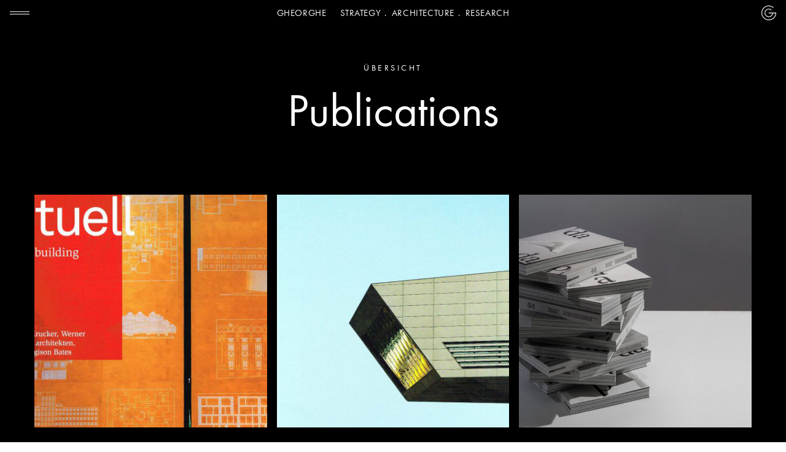

--- FILE ---
content_type: text/html; charset=UTF-8
request_url: https://gheorghe.theflow.cc/kategorie/publications/
body_size: 6127
content:
<!doctype html>
<html id="top" lang="de-DE">
  <head>
    <meta charset="utf-8">
    <meta http-equiv="x-ua-compatible" content="ie=edge">
    <meta name="viewport" content="width=device-width, initial-scale=1, shrink-to-fit=no">
    <link rel="stylesheet" href="https://use.typekit.net/fjw8lux.css">
    <link rel="alternate" hreflang="de" href="https://gheorghe.theflow.cc/kategorie/research/publications/" />

	<!-- This site is optimized with the Yoast SEO plugin v14.9 - https://yoast.com/wordpress/plugins/seo/ -->
	<title>Publications Archive - Gheorghe</title>
	<meta name="robots" content="index, follow, max-snippet:-1, max-image-preview:large, max-video-preview:-1" />
	<link rel="canonical" href="https://gheorghe.theflow.cc/kategorie/research/publications/" />
	<meta property="og:locale" content="de_DE" />
	<meta property="og:type" content="article" />
	<meta property="og:title" content="Publications Archive - Gheorghe" />
	<meta property="og:url" content="https://gheorghe.theflow.cc/kategorie/research/publications/" />
	<meta property="og:site_name" content="Gheorghe" />
	<meta name="twitter:card" content="summary_large_image" />
	<script type="application/ld+json" class="yoast-schema-graph">{"@context":"https://schema.org","@graph":[{"@type":"WebSite","@id":"https://gheorghe.theflow.cc/#website","url":"https://gheorghe.theflow.cc/","name":"Gheorghe","description":"Strategy . Architecture . Research","potentialAction":[{"@type":"SearchAction","target":"https://gheorghe.theflow.cc/?s={search_term_string}","query-input":"required name=search_term_string"}],"inLanguage":"de"},{"@type":"CollectionPage","@id":"https://gheorghe.theflow.cc/kategorie/research/publications/#webpage","url":"https://gheorghe.theflow.cc/kategorie/research/publications/","name":"Publications Archive - Gheorghe","isPartOf":{"@id":"https://gheorghe.theflow.cc/#website"},"inLanguage":"de","potentialAction":[{"@type":"ReadAction","target":["https://gheorghe.theflow.cc/kategorie/research/publications/"]}]}]}</script>
	<!-- / Yoast SEO plugin. -->


<link rel='dns-prefetch' href='//s.w.org' />
<link rel="alternate" type="application/rss+xml" title="Gheorghe &raquo; Publications Kategorie-Feed" href="https://gheorghe.theflow.cc/kategorie/research/publications/feed/" />
		<script type="text/javascript">
			window._wpemojiSettings = {"baseUrl":"https:\/\/s.w.org\/images\/core\/emoji\/13.0.0\/72x72\/","ext":".png","svgUrl":"https:\/\/s.w.org\/images\/core\/emoji\/13.0.0\/svg\/","svgExt":".svg","source":{"concatemoji":"https:\/\/gheorghe.theflow.cc\/wp-includes\/js\/wp-emoji-release.min.js?ver=5.5.17"}};
			!function(e,a,t){var n,r,o,i=a.createElement("canvas"),p=i.getContext&&i.getContext("2d");function s(e,t){var a=String.fromCharCode;p.clearRect(0,0,i.width,i.height),p.fillText(a.apply(this,e),0,0);e=i.toDataURL();return p.clearRect(0,0,i.width,i.height),p.fillText(a.apply(this,t),0,0),e===i.toDataURL()}function c(e){var t=a.createElement("script");t.src=e,t.defer=t.type="text/javascript",a.getElementsByTagName("head")[0].appendChild(t)}for(o=Array("flag","emoji"),t.supports={everything:!0,everythingExceptFlag:!0},r=0;r<o.length;r++)t.supports[o[r]]=function(e){if(!p||!p.fillText)return!1;switch(p.textBaseline="top",p.font="600 32px Arial",e){case"flag":return s([127987,65039,8205,9895,65039],[127987,65039,8203,9895,65039])?!1:!s([55356,56826,55356,56819],[55356,56826,8203,55356,56819])&&!s([55356,57332,56128,56423,56128,56418,56128,56421,56128,56430,56128,56423,56128,56447],[55356,57332,8203,56128,56423,8203,56128,56418,8203,56128,56421,8203,56128,56430,8203,56128,56423,8203,56128,56447]);case"emoji":return!s([55357,56424,8205,55356,57212],[55357,56424,8203,55356,57212])}return!1}(o[r]),t.supports.everything=t.supports.everything&&t.supports[o[r]],"flag"!==o[r]&&(t.supports.everythingExceptFlag=t.supports.everythingExceptFlag&&t.supports[o[r]]);t.supports.everythingExceptFlag=t.supports.everythingExceptFlag&&!t.supports.flag,t.DOMReady=!1,t.readyCallback=function(){t.DOMReady=!0},t.supports.everything||(n=function(){t.readyCallback()},a.addEventListener?(a.addEventListener("DOMContentLoaded",n,!1),e.addEventListener("load",n,!1)):(e.attachEvent("onload",n),a.attachEvent("onreadystatechange",function(){"complete"===a.readyState&&t.readyCallback()})),(n=t.source||{}).concatemoji?c(n.concatemoji):n.wpemoji&&n.twemoji&&(c(n.twemoji),c(n.wpemoji)))}(window,document,window._wpemojiSettings);
		</script>
		<style type="text/css">
img.wp-smiley,
img.emoji {
	display: inline !important;
	border: none !important;
	box-shadow: none !important;
	height: 1em !important;
	width: 1em !important;
	margin: 0 .07em !important;
	vertical-align: -0.1em !important;
	background: none !important;
	padding: 0 !important;
}
</style>
	<link rel='stylesheet' id='sage/app.css-css'  href='https://gheorghe.theflow.cc/wp-content/themes/gheorghe/dist/styles/app.css?id=540e0604e188af4c1393' type='text/css' media='all' />
<script type='text/javascript' src='https://gheorghe.theflow.cc/wp-includes/js/jquery/jquery.js?ver=1.12.4-wp' id='jquery-core-js'></script>
<link rel="https://api.w.org/" href="https://gheorghe.theflow.cc/wp-json/" /><link rel="alternate" type="application/json" href="https://gheorghe.theflow.cc/wp-json/wp/v2/categories/183" /><link rel="EditURI" type="application/rsd+xml" title="RSD" href="https://gheorghe.theflow.cc/xmlrpc.php?rsd" />
<link rel="wlwmanifest" type="application/wlwmanifest+xml" href="https://gheorghe.theflow.cc/wp-includes/wlwmanifest.xml" /> 
<meta name="generator" content="WordPress 5.5.17" />
<meta name="generator" content="WPML ver:4.4.2 stt:1,3;" />
<!-- Analytics by WP-Statistics v12.6.13 - https://wp-statistics.com/ -->
<style type="text/css">.recentcomments a{display:inline !important;padding:0 !important;margin:0 !important;}</style>    <link rel="apple-touch-icon" sizes="180x180" href="/apple-touch-icon.png">
    <link rel="icon" type="image/png" sizes="32x32" href="/favicon-32x32.png">
    <link rel="icon" type="image/png" sizes="16x16" href="/favicon-16x16.png">
    <link rel="manifest" href="/site.webmanifest">
    <link rel="mask-icon" href="/safari-pinned-tab.svg" color="#000000">
    <meta name="msapplication-TileColor" content="#000000">
    <meta name="theme-color" content="#000000">
  </head>

  <body class="archive category category-publications category-183 wp-embed-responsive">
        
    <div id="app">
      <header class="banner fixed invertiert active">
  <div class="container-fluid">
    <div class="row align-items-center">
      <div class="col-6 pt-2 pb-2 pt-md-0 pb-md-0 col-md-1 text-left"><div class="burger mr-auto ml-2"></div></div>
      <div class="col-12 d-none d-md-block col-md-10 text-center">
        <nav class="nav-aux">
                      <div class="menu-aux-navigation-container"><ul id="menu-aux-navigation" class="nav justify-content-center"><li id="menu-item-253" class="gheorghe menu-item menu-item-type-post_type menu-item-object-page menu-item-home menu-item-253"><a href="https://gheorghe.theflow.cc/">Gheorghe</a></li>
<li id="menu-item-251" class="break menu-item menu-item-type-post_type menu-item-object-page menu-item-home menu-item-251"><a href="https://gheorghe.theflow.cc/">–</a></li>
<li id="menu-item-8" class="menu-item menu-item-type-custom menu-item-object-custom menu-item-8"><a href="/strategy">Strategy</a></li>
<li id="menu-item-9" class="menu-item menu-item-type-custom menu-item-object-custom menu-item-9"><a href="/architecture">Architecture</a></li>
<li id="menu-item-10" class="menu-item menu-item-type-custom menu-item-object-custom menu-item-10"><a href="/research">Research</a></li>
</ul></div>
                  </nav>
      </div>
      <div class="col-6 pt-2 pb-2 pt-md-0 pb-md-0 col-md-1 text-right"><a href="https://gheorghe.theflow.cc" class="G_logo_white ml-auto mr-2"></a></div>
    </div>
  </div>
</header>

<div class="container-fluid">
  <main class="main">
          <header>
    <div class="row invertiert projekt-header">
      <div class="container">
        <div class="row">
          <div class="col-12 col-lg-10 offset-lg-1 text-center">
            <h2>Übersicht</h2>
            <h1 class="entry-title invertiert">Publications</h1>
          </div>
        </div>
      </div>
    </div>
  </header>

  <div class="entry-content row invertiert">
     <div class="container">
       <div class="row projekt-inhalt">
         <div class="col-12 col-lg-8 offset-lg-2 pl-lg-6 pr-lg-6 text-center">
                    </div>
       </div>
    </div>
  </div>

  
  <div class="segment row invertiert projekte">
    <div class="container-full projekt-galerie">
      <div class="row">
           <div class="col-12 col-lg-4 mt-2 mb-2"><a href="https://gheorghe.theflow.cc/projekt/block-research-group/" title="Artikel Architektur Aktuell" class="thumbnail"><div class="titel"><div class="w-100"><h2 class="pb-0">Block</h2><div class="pfeil pfeil-400-r-w"></div></div></div><img class="responsive lazy" width="400" height="400" src="[data-uri]" data-src="https://gheorghe.theflow.cc/wp-content/uploads/2020/09/AA415_Gheorghe__Architektur_Aktuell_icon-400x400.jpg" alt="Artikel Architektur Aktuell"  data-srcset="https://gheorghe.theflow.cc/wp-content/uploads/2020/09/AA415_Gheorghe__Architektur_Aktuell_icon-400x400.jpg 400w, https://gheorghe.theflow.cc/wp-content/uploads/2020/09/AA415_Gheorghe__Architektur_Aktuell_icon.jpg 600w" sizes="(min-width: 960px) 33vw, (min-width: 768px) 33vw, 95vw" /></a></div>           <div class="col-12 col-lg-4 mt-2 mb-2"><a href="https://gheorghe.theflow.cc/projekt/buch-wu-campus/" title="Buch WU Campus" class="thumbnail"><div class="titel"><div class="w-100"><h2 class="pb-0">WU Campus</h2><div class="pfeil pfeil-400-r-w"></div></div></div><img class="responsive lazy" width="400" height="400" src="[data-uri]" data-src="https://gheorghe.theflow.cc/wp-content/uploads/2020/09/Gheorghe_WUC_Article_structural_design_icon-400x400.jpg" alt="Buch WU Campus"  data-srcset="https://gheorghe.theflow.cc/wp-content/uploads/2020/09/Gheorghe_WUC_Article_structural_design_icon-400x400.jpg 400w, https://gheorghe.theflow.cc/wp-content/uploads/2020/09/Gheorghe_WUC_Article_structural_design_icon.jpg 600w" sizes="(min-width: 960px) 33vw, (min-width: 768px) 33vw, 95vw" /></a></div>           <div class="col-12 col-lg-4 mt-2 mb-2"><a href="https://gheorghe.theflow.cc/projekt/dada/" title="Buch Dada" class="thumbnail"><div class="titel"><div class="w-100"><h2 class="pb-0">Dada</h2><div class="pfeil pfeil-400-r-w"></div></div></div><img class="responsive lazy" width="600" height="600" src="[data-uri]" data-src="https://gheorghe.theflow.cc/wp-content/uploads/2020/09/moodley-brand-identity_ID_Dada_alle-Bilder_1-1131x718-1-400x400.jpg" alt="Buch Dada"  data-srcset="https://gheorghe.theflow.cc/wp-content/uploads/2020/09/moodley-brand-identity_ID_Dada_alle-Bilder_1-1131x718-1-400x400.jpg 400w, https://gheorghe.theflow.cc/wp-content/uploads/2020/09/moodley-brand-identity_ID_Dada_alle-Bilder_1-1131x718-1-600x600.jpg 600w" sizes="(min-width: 960px) 33vw, (min-width: 768px) 33vw, 95vw" /></a></div>          </div>
    </div>
  </div>

  
    <div id="menu" class=""><div class="menu-h-100"><div class="menu-top"><div class="col-12"><a href="https://gheorghe.theflow.cc" class="G_logo_black"></a></div></div><div class="menu-mid"><div class="col"><nav class="nav-main"><div class="menu-main-navigation-container"><ul id="menu-main-navigation" class="nav justify-content-center"><li id="menu-item-285" class="menu-item menu-item-type-post_type menu-item-object-page menu-item-285"><a href="https://gheorghe.theflow.cc/vision/">Vision</a></li>
<li id="menu-item-286" class="menu-item menu-item-type-post_type menu-item-object-page menu-item-286"><a href="https://gheorghe.theflow.cc/strategy/">Strategy</a></li>
<li id="menu-item-287" class="menu-item menu-item-type-post_type menu-item-object-page menu-item-287"><a href="https://gheorghe.theflow.cc/architecture/">Architecture</a></li>
<li id="menu-item-288" class="menu-item menu-item-type-post_type menu-item-object-page menu-item-288"><a href="https://gheorghe.theflow.cc/research/">Research</a></li>
<li id="menu-item-289" class="menu-item menu-item-type-post_type menu-item-object-page menu-item-289"><a href="https://gheorghe.theflow.cc/about/">About</a></li>
<li id="menu-item-290" class="menu-item menu-item-type-post_type menu-item-object-page menu-item-290"><a href="https://gheorghe.theflow.cc/kontakt/">Kontakt</a></li>
</ul></div></nav></div></div><div class="menu-bottom"><div class="col-12"><nav class="nav-social"><div class="menu-social-media-links-container"><ul id="menu-social-media-links" class="nav justify-content-center"><li id="menu-item-11" class="menu-item menu-item-type-custom menu-item-object-custom menu-item-11"><a href="https://www.instagram.com/gheorghe_zt">Instagram</a></li>
<li id="menu-item-12" class="menu-item menu-item-type-custom menu-item-object-custom menu-item-12"><a href="https://www.facebook.com/Gheorghe-Strategy-Architecture-Research">Facebook</a></li>
</ul></div></nav><nav class="nav-footer"><div class="menu-service-links-container"><ul id="menu-service-links" class="nav justify-content-center"><li id="menu-item-249" class="off copyright menu-item menu-item-type-post_type menu-item-object-page menu-item-249"><a href="https://gheorghe.theflow.cc/impressum/"><span class="d-inline d-sm-none">©</span><span class="d-none d-sm-inline">Copyright</span> 2020</a></li>
<li id="menu-item-46" class="menu-item menu-item-type-post_type menu-item-object-page menu-item-46"><a href="https://gheorghe.theflow.cc/impressum/">Impressum</a></li>
<li id="menu-item-1931" class="menu-item menu-item-type-custom menu-item-object-custom menu-item-1931"><a target="_blank" rel="noopener noreferrer" href="https://gheorghe.theflow.cc/wp-content/uploads/2020/09/AGB_GheorgheZTGmbH.pdf">AGB</a></li>
<li id="menu-item-47" class="menu-item menu-item-type-post_type menu-item-object-page menu-item-privacy-policy menu-item-47"><a href="https://gheorghe.theflow.cc/datenschutz/">Datenschutz</a></li>
</ul></div></nav></div></div></div><a class="language-switcher" href="">EN</a><div class="close"></div></div>  </main>
</div>

<footer class="content-info invertiert">
  <div class="container">

        <nav class="nav-aux">
              <div class="menu-aux-navigation-container"><ul id="menu-aux-navigation-1" class="nav justify-content-center"><li class="gheorghe menu-item menu-item-type-post_type menu-item-object-page menu-item-home menu-item-253"><a href="https://gheorghe.theflow.cc/">Gheorghe</a></li>
<li class="break menu-item menu-item-type-post_type menu-item-object-page menu-item-home menu-item-251"><a href="https://gheorghe.theflow.cc/">–</a></li>
<li class="menu-item menu-item-type-custom menu-item-object-custom menu-item-8"><a href="/strategy">Strategy</a></li>
<li class="menu-item menu-item-type-custom menu-item-object-custom menu-item-9"><a href="/architecture">Architecture</a></li>
<li class="menu-item menu-item-type-custom menu-item-object-custom menu-item-10"><a href="/research">Research</a></li>
</ul></div>
          </nav>

    <p class="text-center uppercase mt-4 mb-0">Pilgram­gasse 8/1, 1050 Wien<br />
<a class="versteckt" href="+4319541776">+43 1 9541776</a><br />
<a class="versteckt" href="mailto:office@gheorghe.cc">office@gheorghe.cc</a></p>

    
    <nav class="nav-social">
              <div class="menu-social-media-links-container"><ul id="menu-social-media-links-1" class="nav justify-content-center"><li class="menu-item menu-item-type-custom menu-item-object-custom menu-item-11"><a href="https://www.instagram.com/gheorghe_zt">Instagram</a></li>
<li class="menu-item menu-item-type-custom menu-item-object-custom menu-item-12"><a href="https://www.facebook.com/Gheorghe-Strategy-Architecture-Research">Facebook</a></li>
</ul></div>
          </nav>

  </div>
</footer>

<footer class="content-info segment-hellgelb">
  <div class="container">

    <nav class="nav-footer">
              <div class="menu-service-links-container"><ul id="menu-service-links-1" class="nav justify-content-center"><li class="off copyright menu-item menu-item-type-post_type menu-item-object-page menu-item-249"><a href="https://gheorghe.theflow.cc/impressum/"><span class="d-inline d-sm-none">©</span><span class="d-none d-sm-inline">Copyright</span> 2020</a></li>
<li class="menu-item menu-item-type-post_type menu-item-object-page menu-item-46"><a href="https://gheorghe.theflow.cc/impressum/">Impressum</a></li>
<li class="menu-item menu-item-type-custom menu-item-object-custom menu-item-1931"><a target="_blank" rel="noopener noreferrer" href="https://gheorghe.theflow.cc/wp-content/uploads/2020/09/AGB_GheorgheZTGmbH.pdf">AGB</a></li>
<li class="menu-item menu-item-type-post_type menu-item-object-page menu-item-privacy-policy menu-item-47"><a href="https://gheorghe.theflow.cc/datenschutz/">Datenschutz</a></li>
</ul></div>
          </nav>

  </div>
</footer>
      <!-- the entire document -->
    </div>

        <script type='text/javascript' src='https://gheorghe.theflow.cc/wp-content/plugins/wp-typography/js/clean-clipboard.min.js?ver=5.7.1' id='wp-typography-cleanup-clipboard-js'></script>
<script type='text/javascript' id='sage/vendor.js-js-before'>
/******/ (function(modules) { // webpackBootstrap
/******/ 	// install a JSONP callback for chunk loading
/******/ 	function webpackJsonpCallback(data) {
/******/ 		var chunkIds = data[0];
/******/ 		var moreModules = data[1];
/******/ 		var executeModules = data[2];
/******/
/******/ 		// add "moreModules" to the modules object,
/******/ 		// then flag all "chunkIds" as loaded and fire callback
/******/ 		var moduleId, chunkId, i = 0, resolves = [];
/******/ 		for(;i < chunkIds.length; i++) {
/******/ 			chunkId = chunkIds[i];
/******/ 			if(Object.prototype.hasOwnProperty.call(installedChunks, chunkId) && installedChunks[chunkId]) {
/******/ 				resolves.push(installedChunks[chunkId][0]);
/******/ 			}
/******/ 			installedChunks[chunkId] = 0;
/******/ 		}
/******/ 		for(moduleId in moreModules) {
/******/ 			if(Object.prototype.hasOwnProperty.call(moreModules, moduleId)) {
/******/ 				modules[moduleId] = moreModules[moduleId];
/******/ 			}
/******/ 		}
/******/ 		if(parentJsonpFunction) parentJsonpFunction(data);
/******/
/******/ 		while(resolves.length) {
/******/ 			resolves.shift()();
/******/ 		}
/******/
/******/ 		// add entry modules from loaded chunk to deferred list
/******/ 		deferredModules.push.apply(deferredModules, executeModules || []);
/******/
/******/ 		// run deferred modules when all chunks ready
/******/ 		return checkDeferredModules();
/******/ 	};
/******/ 	function checkDeferredModules() {
/******/ 		var result;
/******/ 		for(var i = 0; i < deferredModules.length; i++) {
/******/ 			var deferredModule = deferredModules[i];
/******/ 			var fulfilled = true;
/******/ 			for(var j = 1; j < deferredModule.length; j++) {
/******/ 				var depId = deferredModule[j];
/******/ 				if(installedChunks[depId] !== 0) fulfilled = false;
/******/ 			}
/******/ 			if(fulfilled) {
/******/ 				deferredModules.splice(i--, 1);
/******/ 				result = __webpack_require__(__webpack_require__.s = deferredModule[0]);
/******/ 			}
/******/ 		}
/******/
/******/ 		return result;
/******/ 	}
/******/
/******/ 	// The module cache
/******/ 	var installedModules = {};
/******/
/******/ 	// object to store loaded and loading chunks
/******/ 	// undefined = chunk not loaded, null = chunk preloaded/prefetched
/******/ 	// Promise = chunk loading, 0 = chunk loaded
/******/ 	var installedChunks = {
/******/ 		"/scripts/manifest": 0
/******/ 	};
/******/
/******/ 	var deferredModules = [];
/******/
/******/ 	// The require function
/******/ 	function __webpack_require__(moduleId) {
/******/
/******/ 		// Check if module is in cache
/******/ 		if(installedModules[moduleId]) {
/******/ 			return installedModules[moduleId].exports;
/******/ 		}
/******/ 		// Create a new module (and put it into the cache)
/******/ 		var module = installedModules[moduleId] = {
/******/ 			i: moduleId,
/******/ 			l: false,
/******/ 			exports: {}
/******/ 		};
/******/
/******/ 		// Execute the module function
/******/ 		modules[moduleId].call(module.exports, module, module.exports, __webpack_require__);
/******/
/******/ 		// Flag the module as loaded
/******/ 		module.l = true;
/******/
/******/ 		// Return the exports of the module
/******/ 		return module.exports;
/******/ 	}
/******/
/******/
/******/ 	// expose the modules object (__webpack_modules__)
/******/ 	__webpack_require__.m = modules;
/******/
/******/ 	// expose the module cache
/******/ 	__webpack_require__.c = installedModules;
/******/
/******/ 	// define getter function for harmony exports
/******/ 	__webpack_require__.d = function(exports, name, getter) {
/******/ 		if(!__webpack_require__.o(exports, name)) {
/******/ 			Object.defineProperty(exports, name, { enumerable: true, get: getter });
/******/ 		}
/******/ 	};
/******/
/******/ 	// define __esModule on exports
/******/ 	__webpack_require__.r = function(exports) {
/******/ 		if(typeof Symbol !== 'undefined' && Symbol.toStringTag) {
/******/ 			Object.defineProperty(exports, Symbol.toStringTag, { value: 'Module' });
/******/ 		}
/******/ 		Object.defineProperty(exports, '__esModule', { value: true });
/******/ 	};
/******/
/******/ 	// create a fake namespace object
/******/ 	// mode & 1: value is a module id, require it
/******/ 	// mode & 2: merge all properties of value into the ns
/******/ 	// mode & 4: return value when already ns object
/******/ 	// mode & 8|1: behave like require
/******/ 	__webpack_require__.t = function(value, mode) {
/******/ 		if(mode & 1) value = __webpack_require__(value);
/******/ 		if(mode & 8) return value;
/******/ 		if((mode & 4) && typeof value === 'object' && value && value.__esModule) return value;
/******/ 		var ns = Object.create(null);
/******/ 		__webpack_require__.r(ns);
/******/ 		Object.defineProperty(ns, 'default', { enumerable: true, value: value });
/******/ 		if(mode & 2 && typeof value != 'string') for(var key in value) __webpack_require__.d(ns, key, function(key) { return value[key]; }.bind(null, key));
/******/ 		return ns;
/******/ 	};
/******/
/******/ 	// getDefaultExport function for compatibility with non-harmony modules
/******/ 	__webpack_require__.n = function(module) {
/******/ 		var getter = module && module.__esModule ?
/******/ 			function getDefault() { return module['default']; } :
/******/ 			function getModuleExports() { return module; };
/******/ 		__webpack_require__.d(getter, 'a', getter);
/******/ 		return getter;
/******/ 	};
/******/
/******/ 	// Object.prototype.hasOwnProperty.call
/******/ 	__webpack_require__.o = function(object, property) { return Object.prototype.hasOwnProperty.call(object, property); };
/******/
/******/ 	// __webpack_public_path__
/******/ 	__webpack_require__.p = "/";
/******/
/******/ 	var jsonpArray = window["webpackJsonp"] = window["webpackJsonp"] || [];
/******/ 	var oldJsonpFunction = jsonpArray.push.bind(jsonpArray);
/******/ 	jsonpArray.push = webpackJsonpCallback;
/******/ 	jsonpArray = jsonpArray.slice();
/******/ 	for(var i = 0; i < jsonpArray.length; i++) webpackJsonpCallback(jsonpArray[i]);
/******/ 	var parentJsonpFunction = oldJsonpFunction;
/******/
/******/
/******/ 	// run deferred modules from other chunks
/******/ 	checkDeferredModules();
/******/ })
/************************************************************************/
/******/ ([]);
//# sourceMappingURL=manifest.js.map
</script>
<script type='text/javascript' src='https://gheorghe.theflow.cc/wp-content/themes/gheorghe/dist/scripts/vendor.js?id=2c8c5fd1e1fb875ff505' id='sage/vendor.js-js'></script>
<script type='text/javascript' src='https://gheorghe.theflow.cc/wp-content/themes/gheorghe/dist/scripts/app.js?id=518a94eaa5fc3565dbb1' id='sage/app.js-js'></script>
<script type='text/javascript' src='https://gheorghe.theflow.cc/wp-includes/js/wp-embed.min.js?ver=5.5.17' id='wp-embed-js'></script>
  </body>
</html>


--- FILE ---
content_type: application/javascript
request_url: https://gheorghe.theflow.cc/wp-content/themes/gheorghe/dist/scripts/app.js?id=518a94eaa5fc3565dbb1
body_size: 11243
content:
(window["webpackJsonp"] = window["webpackJsonp"] || []).push([["/scripts/app"],{

/***/ "./resources/assets/scripts/app.js":
/*!*****************************************!*\
  !*** ./resources/assets/scripts/app.js ***!
  \*****************************************/
/*! no exports provided */
/***/ (function(module, __webpack_exports__, __webpack_require__) {

"use strict";
__webpack_require__.r(__webpack_exports__);
/* WEBPACK VAR INJECTION */(function($) {/* harmony import */ var jquery__WEBPACK_IMPORTED_MODULE_0__ = __webpack_require__(/*! jquery */ "jquery");
/* harmony import */ var jquery__WEBPACK_IMPORTED_MODULE_0___default = /*#__PURE__*/__webpack_require__.n(jquery__WEBPACK_IMPORTED_MODULE_0__);
/* harmony import */ var bootstrap__WEBPACK_IMPORTED_MODULE_1__ = __webpack_require__(/*! bootstrap */ "./node_modules/bootstrap/dist/js/bootstrap.js");
/* harmony import */ var bootstrap__WEBPACK_IMPORTED_MODULE_1___default = /*#__PURE__*/__webpack_require__.n(bootstrap__WEBPACK_IMPORTED_MODULE_1__);
/* harmony import */ var jquery_marquee__WEBPACK_IMPORTED_MODULE_2__ = __webpack_require__(/*! jquery.marquee */ "./node_modules/jquery.marquee/jquery.marquee.min.js");
/* harmony import */ var jquery_marquee__WEBPACK_IMPORTED_MODULE_2___default = /*#__PURE__*/__webpack_require__.n(jquery_marquee__WEBPACK_IMPORTED_MODULE_2__);
/* harmony import */ var swiper__WEBPACK_IMPORTED_MODULE_3__ = __webpack_require__(/*! swiper */ "./node_modules/swiper/js/swiper.esm.bundle.js");
/* harmony import */ var _plugins_jquery_newWin__WEBPACK_IMPORTED_MODULE_4__ = __webpack_require__(/*! ./plugins/jquery.newWin */ "./resources/assets/scripts/plugins/jquery.newWin.js");
/* harmony import */ var _plugins_jquery_newWin__WEBPACK_IMPORTED_MODULE_4___default = /*#__PURE__*/__webpack_require__.n(_plugins_jquery_newWin__WEBPACK_IMPORTED_MODULE_4__);
/* harmony import */ var _plugins_jquery_mobile_custom_js__WEBPACK_IMPORTED_MODULE_5__ = __webpack_require__(/*! ./plugins/jquery.mobile.custom.js */ "./resources/assets/scripts/plugins/jquery.mobile.custom.js");
/* harmony import */ var _plugins_jquery_mobile_custom_js__WEBPACK_IMPORTED_MODULE_5___default = /*#__PURE__*/__webpack_require__.n(_plugins_jquery_mobile_custom_js__WEBPACK_IMPORTED_MODULE_5__);
/* harmony import */ var blazy_blazy__WEBPACK_IMPORTED_MODULE_6__ = __webpack_require__(/*! blazy/blazy */ "./node_modules/blazy/blazy.js");
/* harmony import */ var blazy_blazy__WEBPACK_IMPORTED_MODULE_6___default = /*#__PURE__*/__webpack_require__.n(blazy_blazy__WEBPACK_IMPORTED_MODULE_6__);
/* harmony import */ var _plugins_jquery_video_srcset__WEBPACK_IMPORTED_MODULE_7__ = __webpack_require__(/*! ./plugins/jquery.video-srcset */ "./resources/assets/scripts/plugins/jquery.video-srcset.js");
/* harmony import */ var _plugins_jquery_video_srcset__WEBPACK_IMPORTED_MODULE_7___default = /*#__PURE__*/__webpack_require__.n(_plugins_jquery_video_srcset__WEBPACK_IMPORTED_MODULE_7__);
/* harmony import */ var objectFitPolyfill_dist_objectFitPolyfill_min__WEBPACK_IMPORTED_MODULE_8__ = __webpack_require__(/*! objectFitPolyfill/dist/objectFitPolyfill.min */ "./node_modules/objectFitPolyfill/dist/objectFitPolyfill.min.js");
/* harmony import */ var objectFitPolyfill_dist_objectFitPolyfill_min__WEBPACK_IMPORTED_MODULE_8___default = /*#__PURE__*/__webpack_require__.n(objectFitPolyfill_dist_objectFitPolyfill_min__WEBPACK_IMPORTED_MODULE_8__);
/* harmony import */ var aos__WEBPACK_IMPORTED_MODULE_9__ = __webpack_require__(/*! aos */ "./node_modules/aos/dist/aos.js");
/* harmony import */ var aos__WEBPACK_IMPORTED_MODULE_9___default = /*#__PURE__*/__webpack_require__.n(aos__WEBPACK_IMPORTED_MODULE_9__);
/**
 * External Dependencies
 */



 // Import New Window Script

 // Import Touch Support via jQuery Mobile

 // Blazy

 // Import srcset-Support

 // object-cover polyfill

 // Animations-Bibliothek

 // marquee
// https://github.com/aamirafridi/jQuery.Marquee

var $ghheorge_marquee = $('.marquee').marquee({
  speed: 42,
  setStartPosition: 200,
  duplicated: true,
  gap: 0
}); // Select all links with hashes
// https://css-tricks.com/snippets/jquery/smooth-scrolling/

$('a[href*="#"]') // Remove links that don't actually link to anything
.not('[href="#"]').not('[href="#0"]').click(function (event) {
  // On-page links
  if (location.pathname.replace(/^\//, '') == this.pathname.replace(/^\//, '') && location.hostname == this.hostname) {
    // Figure out element to scroll to
    var target = $(this.hash);
    target = target.length ? target : $('[name=' + this.hash.slice(1) + ']'); // Does a scroll target exist?

    if (target.length) {
      // Only prevent default if animation is actually gonna happen
      event.preventDefault();
      $('html, body').animate({
        scrollTop: target.offset().top
      }, 1000, function () {
        // Callback after animation
        // Must change focus!
        var $target = $(target);
        $target.focus();

        if ($target.is(":focus")) {
          // Checking if the target was focused
          return false;
        } else {
          $target.attr('tabindex', '-1'); // Adding tabindex for elements not focusable

          $target.focus(); // Set focus again
        }
      });
    }
  }
});
$('.burger').click(function () {
  $('#menu').addClass('showMenu');
});
$('#menu').click(function () {
  $('#menu').removeClass('showMenu');
});
$('.close').click(function () {
  $('#menu').removeClass('showMenu');
});
$('.backtothefuture').click(function (event) {
  if (document.referrer.indexOf('gheorghe.theflow.cc') >= 0) {
    event.preventDefault();
    history.go(-1);
  }
});
window.addEventListener('load', function () {
  // Resize refreshes sliders
  $(window).resize();
}, false);
$(document).ready(function () {
  window.videoSourceSet({
    resize: true,
    // Enable recalculating source on resize
    resizeDelay: 100 // Wait for 100ms after resize event before you try calculating

  }); // Link Handling

  $('a[href$=".pdf"]').click(function openPDF() {
    open(this.href);
    return false;
  });
  $('a.downloadlink').click(function openDownload() {
    open(this.href);
    return false;
  });
  $('a[href^="http"]:not(.fancybox):not(.fancybox-de):not(.fancybox-en):not(.video)').newWin(); // Touch Class

  if (!("ontouchstart" in document.documentElement)) {
    $('html').addClass('no-touch');
  } else {
    $('html').addClass('touch');
  }

  var bLazy = new blazy_blazy__WEBPACK_IMPORTED_MODULE_6___default.a({
    selector: '.lazy',
    successClass: 'lazy-loaded',
    loadInvisible: true,
    offset: 2000 // Loads images 420px before they're visible

  });
  aos__WEBPACK_IMPORTED_MODULE_9___default.a.init();
  $(window).scroll(function () {
    if ($(this).scrollTop() > 100) {
      $('#beammeupscotty').addClass('active');
    } else {
      $('#beammeupscotty').removeClass('active');
    }

    if ($(this).scrollTop() > 500) {
      $('.home .banner.fixed').addClass('active');
    } else {
      $('.home .banner.fixed').removeClass('active');
    }
  });
  $('.collapse').on('show.bs.collapse', function () {
    bLazy.load($(this).find('.lazy'), true);
  }); // $('#test').click(function demoLazy() { bLazy.load($('.collapse').find('.lazy'), true); return false; });

  /* eslint-disable */

  var introSwiper = new swiper__WEBPACK_IMPORTED_MODULE_3__["default"]('.swiper-container', {
    direction: 'horizontal',
    loop: true,
    mousewheel: false,
    spaceBetween: 0,
    // centeredSlides: true,
    speed: 2000,
    effect: 'fade',
    // noSwiping: true,
    // noSwipingClass: 'swiper-no-swiping',
    autoplay: {
      delay: 8000,
      disableOnInteraction: false
    },
    observer: true,
    observeSlideChildren: true,
    observeParents: true,
    preloadImages: false,
    // Enable lazy loading
    lazy: {
      loadPrevNext: true
    }
  });
  /* eslint-enable */
});
/* WEBPACK VAR INJECTION */}.call(this, __webpack_require__(/*! jquery */ "jquery")))

/***/ }),

/***/ "./resources/assets/scripts/plugins/jquery.mobile.custom.js":
/*!******************************************************************!*\
  !*** ./resources/assets/scripts/plugins/jquery.mobile.custom.js ***!
  \******************************************************************/
/*! no static exports found */
/***/ (function(module, exports, __webpack_require__) {

var __WEBPACK_AMD_DEFINE_ARRAY__, __WEBPACK_AMD_DEFINE_RESULT__;/* eslint-disable */

/*
* jQuery Mobile v1.4.5
* http://jquerymobile.com
*
* Copyright 2010, 2014 jQuery Foundation, Inc. and other contributors
* Released under the MIT license.
* http://jquery.org/license
*
*/
(function (root, doc, factory) {
  if (true) {
    // AMD. Register as an anonymous module.
    !(__WEBPACK_AMD_DEFINE_ARRAY__ = [__webpack_require__(/*! jquery */ "jquery")], __WEBPACK_AMD_DEFINE_RESULT__ = (function ($) {
      factory($, root, doc);
      return $.mobile;
    }).apply(exports, __WEBPACK_AMD_DEFINE_ARRAY__),
				__WEBPACK_AMD_DEFINE_RESULT__ !== undefined && (module.exports = __WEBPACK_AMD_DEFINE_RESULT__));
  } else {}
})(this, document, function (jQuery, window, document, undefined) {
  // This plugin is an experiment for abstracting away the touch and mouse
  // events so that developers don't have to worry about which method of input
  // the device their document is loaded on supports.
  //
  // The idea here is to allow the developer to register listeners for the
  // basic mouse events, such as mousedown, mousemove, mouseup, and click,
  // and the plugin will take care of registering the correct listeners
  // behind the scenes to invoke the listener at the fastest possible time
  // for that device, while still retaining the order of event firing in
  // the traditional mouse environment, should multiple handlers be registered
  // on the same element for different events.
  //
  // The current version exposes the following virtual events to jQuery bind methods:
  // "vmouseover vmousedown vmousemove vmouseup vclick vmouseout vmousecancel"
  (function ($, window, document, undefined) {
    var dataPropertyName = "virtualMouseBindings",
        touchTargetPropertyName = "virtualTouchID",
        virtualEventNames = "vmouseover vmousedown vmousemove vmouseup vclick vmouseout vmousecancel".split(" "),
        touchEventProps = "clientX clientY pageX pageY screenX screenY".split(" "),
        mouseHookProps = $.event.mouseHooks ? $.event.mouseHooks.props : [],
        mouseEventProps = $.event.props.concat(mouseHookProps),
        activeDocHandlers = {},
        resetTimerID = 0,
        startX = 0,
        startY = 0,
        didScroll = false,
        clickBlockList = [],
        blockMouseTriggers = false,
        blockTouchTriggers = false,
        eventCaptureSupported = ("addEventListener" in document),
        $document = $(document),
        nextTouchID = 1,
        lastTouchID = 0,
        threshold,
        i;
    $.vmouse = {
      moveDistanceThreshold: 10,
      clickDistanceThreshold: 10,
      resetTimerDuration: 1500
    };

    function getNativeEvent(event) {
      while (event && typeof event.originalEvent !== "undefined") {
        event = event.originalEvent;
      }

      return event;
    }

    function createVirtualEvent(event, eventType) {
      var t = event.type,
          oe,
          props,
          ne,
          prop,
          ct,
          touch,
          i,
          j,
          len;
      event = $.Event(event);
      event.type = eventType;
      oe = event.originalEvent;
      props = $.event.props; // addresses separation of $.event.props in to $.event.mouseHook.props and Issue 3280
      // https://github.com/jquery/jquery-mobile/issues/3280

      if (t.search(/^(mouse|click)/) > -1) {
        props = mouseEventProps;
      } // copy original event properties over to the new event
      // this would happen if we could call $.event.fix instead of $.Event
      // but we don't have a way to force an event to be fixed multiple times


      if (oe) {
        for (i = props.length, prop; i;) {
          prop = props[--i];
          event[prop] = oe[prop];
        }
      } // make sure that if the mouse and click virtual events are generated
      // without a .which one is defined


      if (t.search(/mouse(down|up)|click/) > -1 && !event.which) {
        event.which = 1;
      }

      if (t.search(/^touch/) !== -1) {
        ne = getNativeEvent(oe);
        t = ne.touches;
        ct = ne.changedTouches;
        touch = t && t.length ? t[0] : ct && ct.length ? ct[0] : undefined;

        if (touch) {
          for (j = 0, len = touchEventProps.length; j < len; j++) {
            prop = touchEventProps[j];
            event[prop] = touch[prop];
          }
        }
      }

      return event;
    }

    function getVirtualBindingFlags(element) {
      var flags = {},
          b,
          k;

      while (element) {
        b = $.data(element, dataPropertyName);

        for (k in b) {
          if (b[k]) {
            flags[k] = flags.hasVirtualBinding = true;
          }
        }

        element = element.parentNode;
      }

      return flags;
    }

    function getClosestElementWithVirtualBinding(element, eventType) {
      var b;

      while (element) {
        b = $.data(element, dataPropertyName);

        if (b && (!eventType || b[eventType])) {
          return element;
        }

        element = element.parentNode;
      }

      return null;
    }

    function enableTouchBindings() {
      blockTouchTriggers = false;
    }

    function disableTouchBindings() {
      blockTouchTriggers = true;
    }

    function enableMouseBindings() {
      lastTouchID = 0;
      clickBlockList.length = 0;
      blockMouseTriggers = false; // When mouse bindings are enabled, our
      // touch bindings are disabled.

      disableTouchBindings();
    }

    function disableMouseBindings() {
      // When mouse bindings are disabled, our
      // touch bindings are enabled.
      enableTouchBindings();
    }

    function startResetTimer() {
      clearResetTimer();
      resetTimerID = setTimeout(function () {
        resetTimerID = 0;
        enableMouseBindings();
      }, $.vmouse.resetTimerDuration);
    }

    function clearResetTimer() {
      if (resetTimerID) {
        clearTimeout(resetTimerID);
        resetTimerID = 0;
      }
    }

    function triggerVirtualEvent(eventType, event, flags) {
      var ve;

      if (flags && flags[eventType] || !flags && getClosestElementWithVirtualBinding(event.target, eventType)) {
        ve = createVirtualEvent(event, eventType);
        $(event.target).trigger(ve);
      }

      return ve;
    }

    function mouseEventCallback(event) {
      var touchID = $.data(event.target, touchTargetPropertyName),
          ve;

      if (!blockMouseTriggers && (!lastTouchID || lastTouchID !== touchID)) {
        ve = triggerVirtualEvent("v" + event.type, event);

        if (ve) {
          if (ve.isDefaultPrevented()) {
            event.preventDefault();
          }

          if (ve.isPropagationStopped()) {
            event.stopPropagation();
          }

          if (ve.isImmediatePropagationStopped()) {
            event.stopImmediatePropagation();
          }
        }
      }
    }

    function handleTouchStart(event) {
      var touches = getNativeEvent(event).touches,
          target,
          flags,
          t;

      if (touches && touches.length === 1) {
        target = event.target;
        flags = getVirtualBindingFlags(target);

        if (flags.hasVirtualBinding) {
          lastTouchID = nextTouchID++;
          $.data(target, touchTargetPropertyName, lastTouchID);
          clearResetTimer();
          disableMouseBindings();
          didScroll = false;
          t = getNativeEvent(event).touches[0];
          startX = t.pageX;
          startY = t.pageY;
          triggerVirtualEvent("vmouseover", event, flags);
          triggerVirtualEvent("vmousedown", event, flags);
        }
      }
    }

    function handleScroll(event) {
      if (blockTouchTriggers) {
        return;
      }

      if (!didScroll) {
        triggerVirtualEvent("vmousecancel", event, getVirtualBindingFlags(event.target));
      }

      didScroll = true;
      startResetTimer();
    }

    function handleTouchMove(event) {
      if (blockTouchTriggers) {
        return;
      }

      var t = getNativeEvent(event).touches[0],
          didCancel = didScroll,
          moveThreshold = $.vmouse.moveDistanceThreshold,
          flags = getVirtualBindingFlags(event.target);
      didScroll = didScroll || Math.abs(t.pageX - startX) > moveThreshold || Math.abs(t.pageY - startY) > moveThreshold;

      if (didScroll && !didCancel) {
        triggerVirtualEvent("vmousecancel", event, flags);
      }

      triggerVirtualEvent("vmousemove", event, flags);
      startResetTimer();
    }

    function handleTouchEnd(event) {
      if (blockTouchTriggers) {
        return;
      }

      disableTouchBindings();
      var flags = getVirtualBindingFlags(event.target),
          ve,
          t;
      triggerVirtualEvent("vmouseup", event, flags);

      if (!didScroll) {
        ve = triggerVirtualEvent("vclick", event, flags);

        if (ve && ve.isDefaultPrevented()) {
          // The target of the mouse events that follow the touchend
          // event don't necessarily match the target used during the
          // touch. This means we need to rely on coordinates for blocking
          // any click that is generated.
          t = getNativeEvent(event).changedTouches[0];
          clickBlockList.push({
            touchID: lastTouchID,
            x: t.clientX,
            y: t.clientY
          }); // Prevent any mouse events that follow from triggering
          // virtual event notifications.

          blockMouseTriggers = true;
        }
      }

      triggerVirtualEvent("vmouseout", event, flags);
      didScroll = false;
      startResetTimer();
    }

    function hasVirtualBindings(ele) {
      var bindings = $.data(ele, dataPropertyName),
          k;

      if (bindings) {
        for (k in bindings) {
          if (bindings[k]) {
            return true;
          }
        }
      }

      return false;
    }

    function dummyMouseHandler() {}

    function getSpecialEventObject(eventType) {
      var realType = eventType.substr(1);
      return {
        setup: function setup()
        /* data, namespace */
        {
          // If this is the first virtual mouse binding for this element,
          // add a bindings object to its data.
          if (!hasVirtualBindings(this)) {
            $.data(this, dataPropertyName, {});
          } // If setup is called, we know it is the first binding for this
          // eventType, so initialize the count for the eventType to zero.


          var bindings = $.data(this, dataPropertyName);
          bindings[eventType] = true; // If this is the first virtual mouse event for this type,
          // register a global handler on the document.

          activeDocHandlers[eventType] = (activeDocHandlers[eventType] || 0) + 1;

          if (activeDocHandlers[eventType] === 1) {
            $document.bind(realType, mouseEventCallback);
          } // Some browsers, like Opera Mini, won't dispatch mouse/click events
          // for elements unless they actually have handlers registered on them.
          // To get around this, we register dummy handlers on the elements.


          $(this).bind(realType, dummyMouseHandler); // For now, if event capture is not supported, we rely on mouse handlers.

          if (eventCaptureSupported) {
            // If this is the first virtual mouse binding for the document,
            // register our touchstart handler on the document.
            activeDocHandlers["touchstart"] = (activeDocHandlers["touchstart"] || 0) + 1;

            if (activeDocHandlers["touchstart"] === 1) {
              $document.bind("touchstart", handleTouchStart).bind("touchend", handleTouchEnd) // On touch platforms, touching the screen and then dragging your finger
              // causes the window content to scroll after some distance threshold is
              // exceeded. On these platforms, a scroll prevents a click event from being
              // dispatched, and on some platforms, even the touchend is suppressed. To
              // mimic the suppression of the click event, we need to watch for a scroll
              // event. Unfortunately, some platforms like iOS don't dispatch scroll
              // events until *AFTER* the user lifts their finger (touchend). This means
              // we need to watch both scroll and touchmove events to figure out whether
              // or not a scroll happenens before the touchend event is fired.
              .bind("touchmove", handleTouchMove).bind("scroll", handleScroll);
            }
          }
        },
        teardown: function teardown()
        /* data, namespace */
        {
          // If this is the last virtual binding for this eventType,
          // remove its global handler from the document.
          --activeDocHandlers[eventType];

          if (!activeDocHandlers[eventType]) {
            $document.unbind(realType, mouseEventCallback);
          }

          if (eventCaptureSupported) {
            // If this is the last virtual mouse binding in existence,
            // remove our document touchstart listener.
            --activeDocHandlers["touchstart"];

            if (!activeDocHandlers["touchstart"]) {
              $document.unbind("touchstart", handleTouchStart).unbind("touchmove", handleTouchMove).unbind("touchend", handleTouchEnd).unbind("scroll", handleScroll);
            }
          }

          var $this = $(this),
              bindings = $.data(this, dataPropertyName); // teardown may be called when an element was
          // removed from the DOM. If this is the case,
          // jQuery core may have already stripped the element
          // of any data bindings so we need to check it before
          // using it.

          if (bindings) {
            bindings[eventType] = false;
          } // Unregister the dummy event handler.


          $this.unbind(realType, dummyMouseHandler); // If this is the last virtual mouse binding on the
          // element, remove the binding data from the element.

          if (!hasVirtualBindings(this)) {
            $this.removeData(dataPropertyName);
          }
        }
      };
    } // Expose our custom events to the jQuery bind/unbind mechanism.


    for (i = 0; i < virtualEventNames.length; i++) {
      $.event.special[virtualEventNames[i]] = getSpecialEventObject(virtualEventNames[i]);
    } // Add a capture click handler to block clicks.
    // Note that we require event capture support for this so if the device
    // doesn't support it, we punt for now and rely solely on mouse events.


    if (eventCaptureSupported) {
      document.addEventListener("click", function (e) {
        var cnt = clickBlockList.length,
            target = e.target,
            x,
            y,
            ele,
            i,
            o,
            touchID;

        if (cnt) {
          x = e.clientX;
          y = e.clientY;
          threshold = $.vmouse.clickDistanceThreshold; // The idea here is to run through the clickBlockList to see if
          // the current click event is in the proximity of one of our
          // vclick events that had preventDefault() called on it. If we find
          // one, then we block the click.
          //
          // Why do we have to rely on proximity?
          //
          // Because the target of the touch event that triggered the vclick
          // can be different from the target of the click event synthesized
          // by the browser. The target of a mouse/click event that is synthesized
          // from a touch event seems to be implementation specific. For example,
          // some browsers will fire mouse/click events for a link that is near
          // a touch event, even though the target of the touchstart/touchend event
          // says the user touched outside the link. Also, it seems that with most
          // browsers, the target of the mouse/click event is not calculated until the
          // time it is dispatched, so if you replace an element that you touched
          // with another element, the target of the mouse/click will be the new
          // element underneath that point.
          //
          // Aside from proximity, we also check to see if the target and any
          // of its ancestors were the ones that blocked a click. This is necessary
          // because of the strange mouse/click target calculation done in the
          // Android 2.1 browser, where if you click on an element, and there is a
          // mouse/click handler on one of its ancestors, the target will be the
          // innermost child of the touched element, even if that child is no where
          // near the point of touch.

          ele = target;

          while (ele) {
            for (i = 0; i < cnt; i++) {
              o = clickBlockList[i];
              touchID = 0;

              if (ele === target && Math.abs(o.x - x) < threshold && Math.abs(o.y - y) < threshold || $.data(ele, touchTargetPropertyName) === o.touchID) {
                // XXX: We may want to consider removing matches from the block list
                //      instead of waiting for the reset timer to fire.
                e.preventDefault();
                e.stopPropagation();
                return;
              }
            }

            ele = ele.parentNode;
          }
        }
      }, true);
    }
  })(jQuery, window, document);

  (function ($) {
    $.mobile = {};
  })(jQuery);

  (function ($, undefined) {
    var support = {
      touch: "ontouchend" in document
    };
    $.mobile.support = $.mobile.support || {};
    $.extend($.support, support);
    $.extend($.mobile.support, support);
  })(jQuery);

  (function ($, window, undefined) {
    var $document = $(document),
        supportTouch = $.mobile.support.touch,
        scrollEvent = "touchmove scroll",
        touchStartEvent = supportTouch ? "touchstart" : "mousedown",
        touchStopEvent = supportTouch ? "touchend" : "mouseup",
        touchMoveEvent = supportTouch ? "touchmove" : "mousemove"; // setup new event shortcuts

    $.each(("touchstart touchmove touchend " + "tap taphold " + "swipe swipeleft swiperight " + "scrollstart scrollstop").split(" "), function (i, name) {
      $.fn[name] = function (fn) {
        return fn ? this.bind(name, fn) : this.trigger(name);
      }; // jQuery < 1.8


      if ($.attrFn) {
        $.attrFn[name] = true;
      }
    });

    function triggerCustomEvent(obj, eventType, event, bubble) {
      var originalType = event.type;
      event.type = eventType;

      if (bubble) {
        $.event.trigger(event, undefined, obj);
      } else {
        $.event.dispatch.call(obj, event);
      }

      event.type = originalType;
    } // also handles scrollstop


    $.event.special.scrollstart = {
      enabled: true,
      setup: function setup() {
        var thisObject = this,
            $this = $(thisObject),
            scrolling,
            timer;

        function trigger(event, state) {
          scrolling = state;
          triggerCustomEvent(thisObject, scrolling ? "scrollstart" : "scrollstop", event);
        } // iPhone triggers scroll after a small delay; use touchmove instead


        $this.bind(scrollEvent, function (event) {
          if (!$.event.special.scrollstart.enabled) {
            return;
          }

          if (!scrolling) {
            trigger(event, true);
          }

          clearTimeout(timer);
          timer = setTimeout(function () {
            trigger(event, false);
          }, 50);
        });
      },
      teardown: function teardown() {
        $(this).unbind(scrollEvent);
      }
    }; // also handles taphold

    $.event.special.tap = {
      tapholdThreshold: 750,
      emitTapOnTaphold: true,
      setup: function setup() {
        var thisObject = this,
            $this = $(thisObject),
            isTaphold = false;
        $this.bind("vmousedown", function (event) {
          isTaphold = false;

          if (event.which && event.which !== 1) {
            return false;
          }

          var origTarget = event.target,
              timer;

          function clearTapTimer() {
            clearTimeout(timer);
          }

          function clearTapHandlers() {
            clearTapTimer();
            $this.unbind("vclick", clickHandler).unbind("vmouseup", clearTapTimer);
            $document.unbind("vmousecancel", clearTapHandlers);
          }

          function clickHandler(event) {
            clearTapHandlers(); // ONLY trigger a 'tap' event if the start target is
            // the same as the stop target.

            if (!isTaphold && origTarget === event.target) {
              triggerCustomEvent(thisObject, "tap", event);
            } else if (isTaphold) {
              event.preventDefault();
            }
          }

          $this.bind("vmouseup", clearTapTimer).bind("vclick", clickHandler);
          $document.bind("vmousecancel", clearTapHandlers);
          timer = setTimeout(function () {
            if (!$.event.special.tap.emitTapOnTaphold) {
              isTaphold = true;
            }

            triggerCustomEvent(thisObject, "taphold", $.Event("taphold", {
              target: origTarget
            }));
          }, $.event.special.tap.tapholdThreshold);
        });
      },
      teardown: function teardown() {
        $(this).unbind("vmousedown").unbind("vclick").unbind("vmouseup");
        $document.unbind("vmousecancel");
      }
    }; // Also handles swipeleft, swiperight

    $.event.special.swipe = {
      // More than this horizontal displacement, and we will suppress scrolling.
      scrollSupressionThreshold: 30,
      // More time than this, and it isn't a swipe.
      durationThreshold: 1000,
      // Swipe horizontal displacement must be more than this.
      horizontalDistanceThreshold: 30,
      // Swipe vertical displacement must be less than this.
      verticalDistanceThreshold: 30,
      getLocation: function getLocation(event) {
        var winPageX = window.pageXOffset,
            winPageY = window.pageYOffset,
            x = event.clientX,
            y = event.clientY;

        if (event.pageY === 0 && Math.floor(y) > Math.floor(event.pageY) || event.pageX === 0 && Math.floor(x) > Math.floor(event.pageX)) {
          // iOS4 clientX/clientY have the value that should have been
          // in pageX/pageY. While pageX/page/ have the value 0
          x = x - winPageX;
          y = y - winPageY;
        } else if (y < event.pageY - winPageY || x < event.pageX - winPageX) {
          // Some Android browsers have totally bogus values for clientX/Y
          // when scrolling/zooming a page. Detectable since clientX/clientY
          // should never be smaller than pageX/pageY minus page scroll
          x = event.pageX - winPageX;
          y = event.pageY - winPageY;
        }

        return {
          x: x,
          y: y
        };
      },
      start: function start(event) {
        var data = event.originalEvent.touches ? event.originalEvent.touches[0] : event,
            location = $.event.special.swipe.getLocation(data);
        return {
          time: new Date().getTime(),
          coords: [location.x, location.y],
          origin: $(event.target)
        };
      },
      stop: function stop(event) {
        var data = event.originalEvent.touches ? event.originalEvent.touches[0] : event,
            location = $.event.special.swipe.getLocation(data);
        return {
          time: new Date().getTime(),
          coords: [location.x, location.y]
        };
      },
      handleSwipe: function handleSwipe(start, stop, thisObject, origTarget) {
        if (stop.time - start.time < $.event.special.swipe.durationThreshold && Math.abs(start.coords[0] - stop.coords[0]) > $.event.special.swipe.horizontalDistanceThreshold && Math.abs(start.coords[1] - stop.coords[1]) < $.event.special.swipe.verticalDistanceThreshold) {
          var direction = start.coords[0] > stop.coords[0] ? "swipeleft" : "swiperight";
          triggerCustomEvent(thisObject, "swipe", $.Event("swipe", {
            target: origTarget,
            swipestart: start,
            swipestop: stop
          }), true);
          triggerCustomEvent(thisObject, direction, $.Event(direction, {
            target: origTarget,
            swipestart: start,
            swipestop: stop
          }), true);
          return true;
        }

        return false;
      },
      // This serves as a flag to ensure that at most one swipe event event is
      // in work at any given time
      eventInProgress: false,
      setup: function setup() {
        var events,
            thisObject = this,
            $this = $(thisObject),
            context = {}; // Retrieve the events data for this element and add the swipe context

        events = $.data(this, "mobile-events");

        if (!events) {
          events = {
            length: 0
          };
          $.data(this, "mobile-events", events);
        }

        events.length++;
        events.swipe = context;

        context.start = function (event) {
          // Bail if we're already working on a swipe event
          if ($.event.special.swipe.eventInProgress) {
            return;
          }

          $.event.special.swipe.eventInProgress = true;
          var stop,
              start = $.event.special.swipe.start(event),
              origTarget = event.target,
              emitted = false;

          context.move = function (event) {
            if (!start || event.isDefaultPrevented()) {
              return;
            }

            stop = $.event.special.swipe.stop(event);

            if (!emitted) {
              emitted = $.event.special.swipe.handleSwipe(start, stop, thisObject, origTarget);

              if (emitted) {
                // Reset the context to make way for the next swipe event
                $.event.special.swipe.eventInProgress = false;
              }
            } // prevent scrolling


            if (Math.abs(start.coords[0] - stop.coords[0]) > $.event.special.swipe.scrollSupressionThreshold) {
              event.preventDefault();
            }
          };

          context.stop = function () {
            emitted = true; // Reset the context to make way for the next swipe event

            $.event.special.swipe.eventInProgress = false;
            $document.off(touchMoveEvent, context.move);
            context.move = null;
          };

          $document.on(touchMoveEvent, context.move).one(touchStopEvent, context.stop);
        };

        $this.on(touchStartEvent, context.start);
      },
      teardown: function teardown() {
        var events, context;
        events = $.data(this, "mobile-events");

        if (events) {
          context = events.swipe;
          delete events.swipe;
          events.length--;

          if (events.length === 0) {
            $.removeData(this, "mobile-events");
          }
        }

        if (context) {
          if (context.start) {
            $(this).off(touchStartEvent, context.start);
          }

          if (context.move) {
            $document.off(touchMoveEvent, context.move);
          }

          if (context.stop) {
            $document.off(touchStopEvent, context.stop);
          }
        }
      }
    };
    $.each({
      scrollstop: "scrollstart",
      taphold: "tap",
      swipeleft: "swipe.left",
      swiperight: "swipe.right"
    }, function (event, sourceEvent) {
      $.event.special[event] = {
        setup: function setup() {
          $(this).bind(sourceEvent, $.noop);
        },
        teardown: function teardown() {
          $(this).unbind(sourceEvent);
        }
      };
    });
  })(jQuery, this);
});
/* eslint-enable */

/***/ }),

/***/ "./resources/assets/scripts/plugins/jquery.newWin.js":
/*!***********************************************************!*\
  !*** ./resources/assets/scripts/plugins/jquery.newWin.js ***!
  \***********************************************************/
/*! no static exports found */
/***/ (function(module, exports) {

/* eslint-disable */

/*! jQuery.newWin */
(function ($) {
  $.fn.newWin = function () {
    return this.each(function () {
      if ((this.protocol == 'http:' || this.protocol == 'https:') && this.hostname != location.hostname) {
        $(this).click(function () {
          open(this.href);
          return false;
        });
      }
    });
  };
})(jQuery);
/* eslint-enable */

/***/ }),

/***/ "./resources/assets/scripts/plugins/jquery.video-srcset.js":
/*!*****************************************************************!*\
  !*** ./resources/assets/scripts/plugins/jquery.video-srcset.js ***!
  \*****************************************************************/
/*! no static exports found */
/***/ (function(module, exports, __webpack_require__) {

/* WEBPACK VAR INJECTION */(function(__webpack_provided_window_dot_jQuery) {(function (window, undefined) {
  function videoSourceSet(options, elements) {
    options = Object.assign({}, {
      resize: false,
      resizeDelay: 50
    }, options); // If no specific elements recieved -> take all the video tags in the page

    if (elements === undefined) {
      elements = document.getElementsByTagName('video');
    } // Pattern of a src set element


    var regex = /^\s*(.+)\s+(\d+)([wh])?\s*$/;
    /**
     * @param string def The srcset attribute value
     * @returns Array<{width:number, src:string}> List of source options - with their max width value
     */

    /* eslint-disable */

    function getSourceSets(def) {
      var sources = [];
      var parts = def.split(',');

      for (var i in parts) {
        var result;

        if (result = parts[i].match(regex)) {
          sources.push({
            width: parseInt(result[2]),
            src: result[1]
          });
        }
      }

      return sources;
    }
    /* eslint-enable */

    /**
     * @param srcsrt The definition of the srcset attribute
     * @param screenWidth The width of the container to find matching src for
     * @returns string The best matching video source
     */


    function selectSource(srcsrt, screenWidth) {
      var sources = getSourceSets(srcsrt);
      var selectedDiff = null;
      var source = null;

      for (var i in sources) {
        var candidate = sources[i];
        var candidateDiff = candidate.width - screenWidth;

        if (source === null || // First One
        selectedDiff < 0 && candidateDiff >= 0 || // Got smaller - and then larger
        candidateDiff < 0 && candidateDiff > selectedDiff || candidateDiff >= 0 && candidateDiff < selectedDiff // Got one that match better
        ) {
            selectedDiff = candidateDiff;
            source = candidate.src;
          }
      }

      return source;
    }

    function init(elements) {
      // Select sources for valid elements from the requested ones
      for (var i = 0; i < elements.length; i++) {
        var element = elements[i]; // If the element isn't a <video> tag with srcset="..." attribute - don't even check it

        if (element.tagName == 'VIDEO' && element.hasAttribute('srcset')) {
          var srcset = element.getAttribute('srcset'); // check if srcset is not empty

          if (srcset) {
            var selectedSource = selectSource(srcset, window.innerWidth); // Don't reapply the same src (to prevent reloading of the same video if run in resize, etc...)

            if (selectedSource !== element.src) {
              element.src = selectedSource;
            }
          }
        }
      }
    }

    init(elements);

    if (options.resize) {
      var resizeDelayTimeout = null;
      window.addEventListener('resize', function () {
        if (resizeDelayTimeout !== null) {
          clearTimeout(resizeDelayTimeout);
        }

        resizeDelayTimeout = setTimeout(function () {
          init(elements);
        }, options.resizeDelay);
      });
    }
  } // Polyfill for Object.assign
  // Source: https://developer.mozilla.org/en-US/docs/Web/JavaScript/Reference/Global_Objects/Object/assign#Polyfill


  if (typeof Object.assign != 'function') {
    // Must be writable: true, enumerable: false, configurable: true
    Object.defineProperty(Object, "assign", {
      value: function assign(target) {
        // .length of function is 2, removed: , varArgs
        'use strict';

        if (target == null) {
          // TypeError if undefined or null
          throw new TypeError('Cannot convert undefined or null to object');
        }

        var to = Object(target);

        for (var index = 1; index < arguments.length; index++) {
          var nextSource = arguments[index];

          if (nextSource != null) {
            // Skip over if undefined or null
            for (var nextKey in nextSource) {
              // Avoid bugs when hasOwnProperty is shadowed
              if (Object.prototype.hasOwnProperty.call(nextSource, nextKey)) {
                to[nextKey] = nextSource[nextKey];
              }
            }
          }
        }

        return to;
      },
      writable: true,
      configurable: true
    });
  }

  if (typeof __webpack_provided_window_dot_jQuery !== 'undefined') {
    (function ($) {
      $.fn.videoSrcset = function (options) {
        return new videoSourceSet(options || {}, $(this).filter('video[srcset]'));
      };
    })(__webpack_provided_window_dot_jQuery);
  }

  if ( true && typeof module.exports !== 'undefined') {
    module.exports = videoSourceSet;
  }

  window.videoSourceSet = videoSourceSet;
})(window);
/* WEBPACK VAR INJECTION */}.call(this, __webpack_require__(/*! jquery */ "jquery")))

/***/ }),

/***/ "./resources/assets/styles/app.scss":
/*!******************************************!*\
  !*** ./resources/assets/styles/app.scss ***!
  \******************************************/
/*! no static exports found */
/***/ (function(module, exports) {

// removed by extract-text-webpack-plugin

/***/ }),

/***/ "./resources/assets/styles/editor.scss":
/*!*********************************************!*\
  !*** ./resources/assets/styles/editor.scss ***!
  \*********************************************/
/*! no static exports found */
/***/ (function(module, exports) {

// removed by extract-text-webpack-plugin

/***/ }),

/***/ 0:
/*!************************************************************************************************************************!*\
  !*** multi ./resources/assets/scripts/app.js ./resources/assets/styles/app.scss ./resources/assets/styles/editor.scss ***!
  \************************************************************************************************************************/
/*! no static exports found */
/***/ (function(module, exports, __webpack_require__) {

__webpack_require__(/*! /var/www/vhosts/theflow.cc/gheorghe.theflow.cc/wp-content/themes/gheorghe/resources/assets/scripts/app.js */"./resources/assets/scripts/app.js");
__webpack_require__(/*! /var/www/vhosts/theflow.cc/gheorghe.theflow.cc/wp-content/themes/gheorghe/resources/assets/styles/app.scss */"./resources/assets/styles/app.scss");
module.exports = __webpack_require__(/*! /var/www/vhosts/theflow.cc/gheorghe.theflow.cc/wp-content/themes/gheorghe/resources/assets/styles/editor.scss */"./resources/assets/styles/editor.scss");


/***/ }),

/***/ "jquery":
/*!**********************************!*\
  !*** external {"this":"jQuery"} ***!
  \**********************************/
/*! no static exports found */
/***/ (function(module, exports) {

(function() { module.exports = this["jQuery"]; }());

/***/ })

},[[0,"/scripts/manifest","/scripts/vendor"]]]);
//# sourceMappingURL=app.js.map